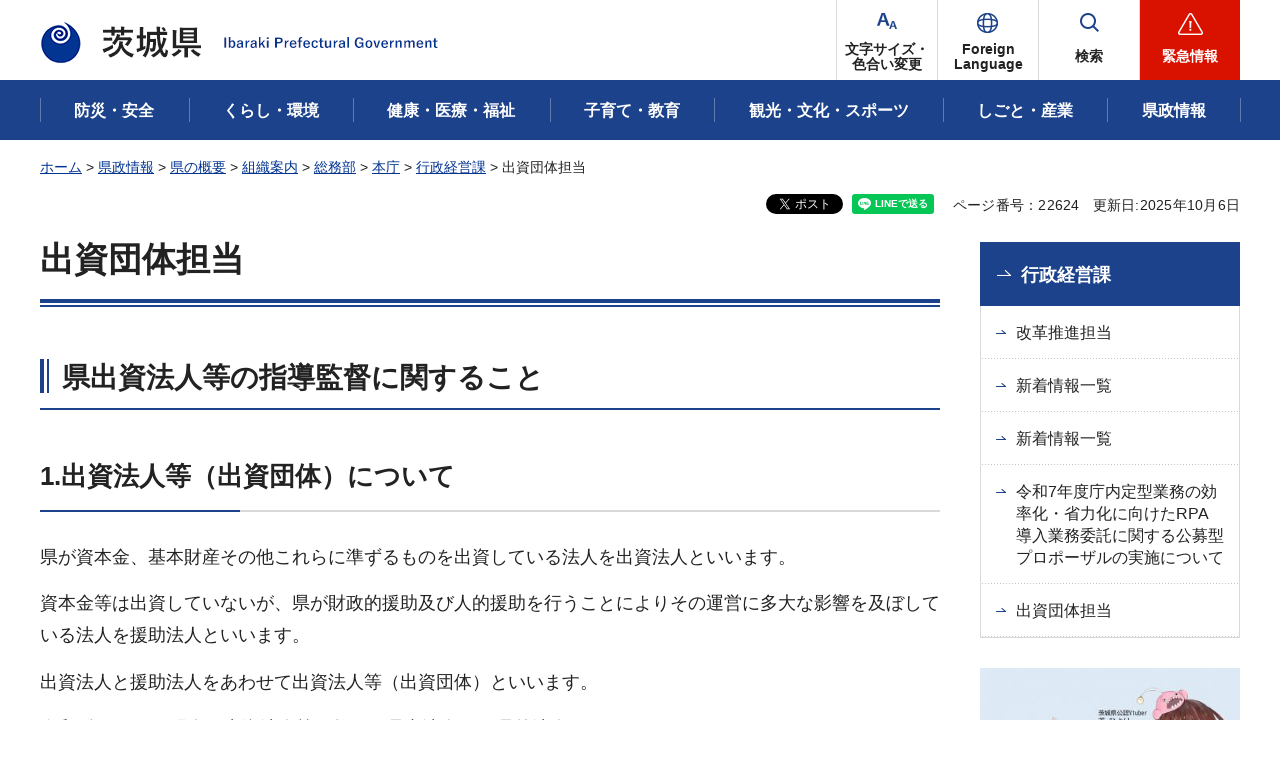

--- FILE ---
content_type: text/html
request_url: https://www.pref.ibaraki.jp/soshiki/somu/shutshi/index.html
body_size: 17848
content:
<?xml version="1.0" encoding="utf-8"?>
<!DOCTYPE html PUBLIC "-//W3C//DTD XHTML 1.0 Transitional//EN" "http://www.w3.org/TR/xhtml1/DTD/xhtml1-transitional.dtd">
<html xmlns="http://www.w3.org/1999/xhtml" lang="ja" xml:lang="ja" prefix="og: http://ogp.me/ns#">
<head>
<meta http-equiv="Content-Type" content="text/html; charset=utf-8">
<meta http-equiv="Content-Style-Type" content="text/css">
<meta http-equiv="Content-Script-Type" content="text/javascript">

<title>出資団体担当／茨城県</title>


<meta name="author" content="茨城県">
<meta property="og:title" content="出資団体担当">
<meta property="og:type" content="article">
<meta property="og:url" content="https://www.pref.ibaraki.jp/soshiki/somu/shutshi/index.html">
<meta property="og:image" content="https://www.pref.ibaraki.jp/shared/images/ogp/ibaraki_pr_logo.png">
<meta property="og:site_name" content="茨城県">
<meta property="og:locale" content="ja_JP">
<meta property="og:description" content="">

<meta property="fb:app_id" content="113012669228474">

<meta name="twitter:site" content="&#64;Ibaraki_Kouhou">
<meta name="twitter:card" content="summary">
<meta name="twitter:creator" content="&#64;Ibaraki_Kouhou">
<meta name="twitter:image:src" content="https://www.pref.ibaraki.jp/shared/images/ogp/ibaraki_tw_logo.png">
<meta name="twitter:description" content="茨城県公式ホームページ">

<meta name="viewport" content="width=device-width, maximum-scale=3.0">
<meta name="format-detection" content="telephone=no">
<link href="/shared/site_rn/style/default.css" rel="stylesheet" type="text/css" media="all">
<link href="/shared/site_rn/style/layout.css" rel="stylesheet" type="text/css" media="all">
<link href="/shared/templates/free_rn/style/edit.css" rel="stylesheet" type="text/css" media="all">    
<link href="/shared/site_rn/style/smartphone.css" rel="stylesheet" media="all" type="text/css" class="mc_css">
<link href="/shared/templates/free_rn/style/edit_sp.css" rel="stylesheet" media="all" type="text/css" class="mc_css">
<link href="/shared/site_rn/images/favicon/favicon.ico" rel="icon">
<link href="/shared/site_rn/images/favicon/apple-touch-icon-precomposed.png" rel="apple-touch-icon-precomposed">
<script type="text/javascript" src="/shared/site_rn/js/jquery.js"></script>
<script type="text/javascript" src="/shared/site_rn/js/setting.js"></script>


</head>
<body class="format_free no_javascript">
<script type="text/javascript" src="/shared/site_rn/js/init.js"></script>
<div id="tmp_wrapper">
<noscript>
<p>このサイトではJavaScriptを使用したコンテンツ・機能を提供しています。JavaScriptを有効にするとご利用いただけます。</p>
</noscript>
<p><a href="#tmp_honbun" class="skip">本文へスキップします。</a></p>
<div id="tmp_wrap_header">

<div id="tmp_header">
<div class="container">
<div class="header_inner">
<div id="tmp_hlogo">
<p><a href="/index.html"><span>茨城県</span></a></p>
</div>
<div id="tmp_hnavi_s">
<ul>
	<li id="tmp_hnavi_fchange"><a href="/ac.html"><span>文字サイズ・<br>
	色合い変更</span></a></li>
	<li id="tmp_hnavi_lmenu"><a href="/site/foreign-language/index.html" lang="en" xml:lang="en"><span>Foreign<br>
	Language</span></a>
	<div id="tmp_sma_language" class="sma_sch wrap_sma_sch">
	<div class="container">
	<div class="sma_sch_inner">
	<div class="sma_lmenu_wrap">
	<ul class="lang_list">
	</ul>
	<p class="load_more"><a href="javascript:void(0)"><span lang="en" xml:lang="en">Other Language</span></a></p>
	</div>
	</div>
	</div>
	</div>
	</li>
	<li id="tmp_hnavi_msearch"><a href="/search.html"><span>検索</span></a>
	<div id="tmp_sma_msearch" class="sma_sch wrap_sma_sch">
	<div class="container">
	<div class="sma_sch_inner">
	<div class="section_search_wrap">
	<div class="search_wrap_radio">
	<div class="label_radio_ttl">
	<p><input checked="checked" id="tmp_label_sma_keyword" name="radio_search_sma" type="radio"> <label for="tmp_label_sma_keyword">語句で検索</label></p>
	<p><input id="tmp_label_sma_pagenumber" name="radio_search_sma" type="radio"> <label for="tmp_label_sma_pagenumber">ページ番号で検索</label></p>
	</div>
	<div class="wrap_input_search">
	<div id="tmp_menu_sma_search">
	<form action="/search.html" id="tmp_menu_sma_gsearch" name="tmp_menu_sma_gsearch">
	<div class="wrap_sch_box">
	<p class="sch_ttl"><label for="tmp_query">語句で検索</label></p>
	<p class="sch_box"><input id="tmp_query" name="q" size="31" type="text"></p>
	<p class="sch_btn"><input id="tmp_sch_sma_btn" name="sa" type="submit" value="検索"></p>
	</div>
	<div class="wrap_sch_box">
	<p id="tmp_menu_search_sma_hidden"><input name="cx" type="hidden" value="003582114934913409157:uopnni-avto"> <input name="ie" type="hidden" value="UTF-8"> <input name="cof" type="hidden" value="FORID:9"></p>
	</div>
	</form>
	</div>
	<div id="tmp_menu_search_sma_id">
	<form action="#" id="tmp_menu_search_form_id" name="tmp_menu_search_form_id">
	<div class="wrap_sch_row">
	<div class="wrap_sch_box">
	<p class="sch_ttl"><label for="id_search_sma_txt">ページ番号で検索</label></p>
	<p class="sch_box"><input id="id_search_sma_txt" name="q" size="31" type="text"></p>
	<p class="sch_btn"><input id="id_search_sma_btn" name="sa" type="submit" value="検索"></p>
	</div>
	</div>
	</form>
	</div>
	<div class="search_method">
	<p><a href="/kensaku.html">検索の仕方</a></p>
	</div>
	</div>
	</div>
	</div>
	<div id="tmp_purose_menu" class="section_search_purose">
	<div class="main_ttl_common">
	<p>目的から探す</p>
	</div>
	</div>
	<div class="search_organization">
	<p><a href="/soshiki/index.html"><span>組織から探す</span></a></p>
	</div>
	<p class="close_btn"><a href="javascript:void(0);"><span>閉じる</span></a></p>
	</div>
	</div>
	</div>
	</li>
	<li id="tmp_hnavi_rmenu"><a href="javascript:void(0)"><span>緊急情報</span></a>
	<div id="tmp_sma_emergency" class="sma_sch wrap_sma_emergency">
	<div class="sma_emergency_wrap">
	<div class="container">
	<div class="sma_emergency_inner">
	<div class="emergency_wrap">
	<div class="emergency_ttl">
	<p>緊急情報</p>
	</div>
	<div class="emergency_cnt">
	<p class="no_emergency">現在、情報はありません。</p>
	<ul class="emergency_btn_list">
		<li class="emergency_list_link"><a href="/important.html">緊急情報一覧を見る</a></li>
		<li class="emergency_list_link"><a href="/important_rss.xml">緊急情報一覧RSS</a></li>
	</ul>
	</div>
	</div>
	<p class="close_btn"><a href="javascript:void(0);"><span>閉じる</span></a></p>
	</div>
	</div>
	</div>
	</div>
	</li>
</ul>
</div>
</div>
</div>
<div id="tmp_hnavi_bottom">
<ul>
	<li id="tmp_hnavi_cate"><a href="javascript:void(0);">分類から探す</a>
	<div id="tmp_sma_cate" class="wrap_sma_menu">
	<div class="container">&nbsp;</div>
	</div>
	</li>
	<li id="tmp_hnavi_purpose"><a href="javascript:void(0);">目的から探す</a>
	<div id="tmp_sma_purpose" class="wrap_sma_menu">
	<div class="container">&nbsp;</div>
	</div>
	</li>
	<li id="tmp_hnavi_organization"><a href="/soshiki/index.html">組織から探す</a></li>
</ul>
</div>
</div>


<div id="tmp_gnavi">
<div class="container">
<div class="gnavi">
<ul>
	<li class="glist1"><a href="/bousaianzen/index.html"><span>防災・安全</span></a></li>
	<li class="glist2"><a href="/kurasu/index.html"><span>くらし・環境</span></a></li>
	<li class="glist3"><a href="/kenkouiryou/index.html"><span>健康・医療・福祉</span></a></li>
	<li class="glist4"><a href="/manabu/index.html"><span>子育て・教育</span></a></li>
	<li class="glist5"><a href="/tanoshimu/index.html"><span>観光・文化・スポーツ</span></a></li>
	<li class="glist6"><a href="/tsukuru/index.html"><span>しごと・産業</span></a></li>
	<li class="glist7"><a href="/shiru/index.html"><span>県政情報</span></a></li>
</ul>
</div>
</div>
</div>

</div>
<div id="tmp_wrap_main" class="column_rnavi">
<div class="container">
<div id="tmp_pankuzu">
<p><a href="/index.html">ホーム</a> &gt; <a href="/shiru/index.html">県政情報</a> &gt; <a href="/shiru/annai/index.html">県の概要</a> &gt; <a href="/soshiki/index.html">組織案内</a> &gt; <a href="/soshiki/somu/index.html">総務部</a> &gt; <a href="/soshiki/somu/honcho_index.html">本庁</a> &gt; <a href="/soshiki/somu/gyobun/toppage.html">行政経営課</a> &gt; 出資団体担当</p>
</div>
<div id="tmp_wrap_custom_update">
<div id="tmp_custom_update">

<div id="tmp_social_plugins">
<div class="social_media_btn facebook_btn">シェアする</div>
<div class="social_media_btn twitter_btn">ポスト</div>
<div class="social_media_btn line_btn">LINEで送る</div>
</div>


<p id="tmp_pageid">ページ番号：22624</p>
<p id="tmp_update">更新日:2025年10月6日</p>

</div>
</div>
<div id="tmp_main">
<div class="wrap_col_main">
<div class="col_main">
<p id="tmp_honbun" class="skip">ここから本文です。</p>
<div id="tmp_contents">
<h1>出資団体担当</h1>
<h2>県出資法人等の指導監督に関すること</h2>
<h3>1.出資法人等（出資団体）について</h3>
<p>県が資本金、基本財産その他これらに準ずるものを出資している法人を出資法人といいます。</p>
<p>資本金等は出資していないが、県が財政的援助及び人的援助を行うことによりその運営に多大な影響を及ぼしている法人を援助法人といいます。</p>
<p>出資法人と援助法人をあわせて出資法人等（出資団体）といいます。</p>
<p>令和6年5月31日現在の出資法人等の数は、県内法人33、県外法人45です。</p>
<p><a href="/somu/somu/shutshi/h26hojinichiran.html">県出資法人等一覧（県内法人／所管部局別</a>）</p>
<p><a href="/somu/somu/shutshi/h25hojinichirankengai.html">県出資法人等一覧（県外法人／所管部局別）</a></p>
<h3>2.出資団体改革の推進</h3>
<p>出資団体が効率的かつ効果的に運営され、その結果、地域の振興及び県民生活の向上を促進し、県民が更なる「豊かさ」を享受できるよう出資団体改革を着実に推進します。</p>
<p>また、推進にあたっては、出資団体等調査特別委員会の提言等を踏まえ、改革工程表の進行管理等により、計画的に行います。</p>
<h3>3.出資法人等の経営評価</h3>
<p>県の出資法人等の経営の健全化を推進するため、法人に対して統一的な経営評価を実施しています。</p>
<p><a href="/somu/somu/shutshi/r6kohyo.html">令和6年度出資法人等の経営評価結果の概要</a></p>
<p><a href="/somu/somu/shutshi/r1hyokasystem.html">茨城県出資法人等経営評価システムについて</a></p>
<h3>4.出資法人等改革工程表の公表</h3>
<p><a href="/somu/somu/shutshi/r7koteihyo.html">令和7年度県出資法人等改革工程表の公表について</a></p>
<h3>5.茨城県出資法人等指導監督規程一覧</h3>
<p><a href="/somu/somu/shutshi/h21kiteiichiran.html">県出資法人等指導関係規程一覧</a></p>
<h2>監察に関すること</h2>
<p><a href="/soshiki/somu/shutshi/documents/futekiseihoukoku.pdf" class="icon_pdf">不適正経理に関する全庁調査報告書（PDF：111KB）</a><br>
<a href="/somu/somu/shutshi/h21jigyoshatsuhomadoguchi.html">取引事業者からの通報窓口について</a><br>
<a href="/somu/somu/shutshi/nyusatsudango.html">入札談合等関与行為に関する調査報告書</a></p>
<h2>公益通報者保護法に基づく公益通報に関すること</h2>
<p><a href="/somu/somu/shutshi/koekitsuho.html">公益通報者保護制度</a></p>
<h2>外部監査契約に関すること</h2>
<p><a href="http://www.pref.ibaraki.jp/kansa/kanichikikaku/oshirase.html">包括外部監査</a>（県監査委員事務局のページにリンクしています。）</p>
<h2>内部統制の評価に関すること</h2>
<p><a href="/somu/somu/shutshi/r2naibutousei.html">茨城県内部統制評価報告書の公表</a></p>
<p><a href="https://www.pref.ibaraki.jp/somu/gyobun/naibutousei.html" target="_blank">内部統制の推進</a>（行政経営課改革推進担当のページにリンクしています）</p>
<h2>行政不服審査法に基づく審査請求の審理に関すること</h2>
<p><a href="https://www.pref.ibaraki.jp/somu/somu/shoumu/gyouseifufuku.html" target="_blank">行政不服審査制度</a>（県総務部総務課のページにリンクしています。）</p>
<p>&nbsp;</p>


</div>
<div id="tmp_inquiry">
<div id="tmp_inquiry_ttl">
<h2>このページに関するお問い合わせ</h2>
</div>
<div id="tmp_inquiry_cnt">
<form method="post" action="https://www.pref.ibaraki.jp/cgi-bin/simple_faq/form.cgi">
<div class="inquiry_parts">
<p class="inquiry_name">総務部行政経営課出資団体</p>
<p> 茨城県水戸市笠原町978-6</p>
<div class="inq_number">
<p class="inquiry_tel">電話番号：029-301-2229</p>
<p>FAX番号：029-301-2219</p>
</div>
<p class="submit"><button type="submit" class="inquiry_btn">お問い合わせフォーム</button></p>
</div>
<p>
<input type="hidden" name="code" value="102230040">
<input type="hidden" name="dept" value="9504:9172:9006:9670:8093:9670:4109:5271:9255:9421:8342:8425:3777:8674:8093:8010:9421:8010:8840:8674:3777:8923:8508:3777:8757:9255">
<input type="hidden" name="page" value="/soshiki/somu/shutshi/index.html">
<input type="hidden" name="ENQ_RETURN_MAIL_SEND_FLG" value="1">
<input type="hidden" name="publish_ssl_flg" value="1">
</p>
</form>
</div>
</div>

<div id="tmp_feedback">
<div id="tmp_feedback_ttl">
<h2>より良いウェブサイトにするためにみなさまのご意見をお聞かせください</h2>
</div>
<div id="tmp_feedback_cnt">
<form action="/cgi-bin/feedback/feedback.cgi" id="feedback" method="post">
<p><input name="page_id" type="hidden" value="22624"><input name="page_title" type="hidden" value="出資団体担当"><input name="page_url" type="hidden" value="https://www.pref.ibaraki.jp/soshiki/somu/shutshi/index.html"><input name="item_cnt" type="hidden" value="2"></p>
<fieldset><legend>質問：このページの情報は役に立ちましたか？</legend>
<p><input id="que1_1" name="item_1" type="radio" value="役に立った"><label for="que1_1">1：役に立った</label></p>
<p><input id="que1_2" name="item_1" type="radio" value="ふつう"><label for="que1_2">2：ふつう</label></p>
<p><input id="que1_3" name="item_1" type="radio" value="役に立たなかった"><label for="que1_3">3：役に立たなかった</label></p>
<p><input name="label_1" type="hidden" value="質問：このページの情報は役に立ちましたか？"><input name="nes_1" type="hidden" value="1"><input name="img_1" type="hidden"><input name="img_alt_1" type="hidden"><input name="mail_1" type="hidden" value="0"></p>
</fieldset>
<fieldset><legend>質問：このページは見つけやすかったですか？</legend>
<p><input id="que2_1" name="item_2" type="radio" value="見つけやすかった"><label for="que2_1">1：見つけやすかった</label></p>
<p><input id="que2_2" name="item_2" type="radio" value="ふつう"><label for="que2_2">2：ふつう</label></p>
<p><input id="que2_3" name="item_2" type="radio" value="見つけにくかった"><label for="que2_3">3：見つけにくかった</label></p>
<p><input name="label_2" type="hidden" value="質問：このページは見つけやすかったですか？"><input name="nes_2" type="hidden" value="1"><input name="img_2" type="hidden"><input name="img_alt_2" type="hidden"><input name="mail_2" type="hidden" value="0"></p>
</fieldset>
<p class="submit"><input type="submit" value="送信"></p>
</form>
</div>
</div>

</div>
</div>
<div class="wrap_col_rgt_navi">
<div class="col_rgt_navi">

<div id="tmp_rnavi">
<div id="tmp_rnavi_ttl">
<p><a href="/soshiki/somu/gyobun/toppage.html">行政経営課</a></p>
 
</div>
<div id="tmp_rnavi_cnt">
<ul>
<li><a href="/somu/gyobun/kaikaku.html">改革推進担当</a></li>
<li><a href="/somu/gyosei/shintyaku/ichiran.html">新着情報一覧</a></li>
<li><a href="/somu/misai/shintyaku/ichiran.html">新着情報一覧</a></li>
<li><a href="/somu/gyosei/kaikaku/r6-rpa-propasal.html">令和7年度庁内定型業務の効率化・省力化に向けたRPA導入業務委託に関する公募型プロポーザルの実施について</a></li>
<li><a href="/soshiki/somu/shutshi/index.html">出資団体担当</a></li>
</ul>
</div>
</div>
<div id="tmp_cnavi">
<p class="hidden_link"><a href="/cnavi.html">共通ナビ</a></p>
</div>

</div>
</div>
</div>
</div>
</div>

<div class="pnavi">
<p class="ptop"><a href="#tmp_header" lang="en" xml:lang="en">PAGE TOP</a></p>
</div>
<div id="tmp_footer">
<div class="container">
<div class="footer_inner">
<div class="footer_cnt">
<div class="footer_logo">
<p>茨城県庁</p>
</div>
<address><span>〒310-8555　水戸市笠原町978番6</span> <span>電話番号 029-301-1111(代表) </span> <span>法人番号 2000020080004</span></address>
<p lang="en" xml:lang="en" class="copyright">Copyright &copy;Ibaraki Prefectural Government. All rights reserved.</p>
</div>
<div class="fnavi_wrap">
<ul class="fnavi">
	<li><a href="/bugai/koho/kenmin/info/index.html"><span>県庁総合案内</span></a></li>
	<li><a href="/bugai/koho/kenmin/info/divishion/index6.html"><span>県庁へのアクセス</span></a></li>
	<li><a href="/bugai/koho/kenmin/misc/contact.html"><span>お問い合わせ</span></a></li>
	<li><a href="/soshiki/index.html"><span>本庁各課・出先機関</span></a></li>
	<li><a href="/bugai/koho/kenmin/misc/shitepolicy.html"><span>サイトポリシー</span></a></li>
</ul>
</div>
</div>
</div>
</div>

</div>
<script type="text/javascript" src="/shared/site_rn/js/function.js"></script>
<script type="text/javascript" src="/shared/site_rn/js/main.js"></script>
<script type="text/javascript" src="/shared/system/js/path_info/path_info.js"></script>
</body>
</html>


--- FILE ---
content_type: text/html
request_url: https://www.pref.ibaraki.jp/index.html
body_size: 35981
content:
<?xml version="1.0" encoding="utf-8"?>
<!DOCTYPE html PUBLIC "-//W3C//DTD XHTML 1.0 Transitional//EN" "http://www.w3.org/TR/xhtml1/DTD/xhtml1-transitional.dtd">
<html xmlns="http://www.w3.org/1999/xhtml" lang="ja" xml:lang="ja" prefix="og: http://ogp.me/ns#">
<head>
<meta http-equiv="Content-Type" content="text/html; charset=utf-8">
<meta http-equiv="Content-Style-Type" content="text/css">
<meta http-equiv="Content-Script-Type" content="text/javascript">

<title>ホーム／茨城県</title>
<meta name="keywords" content="茨城県,いばらきけん,イバラキ,ibaraki,IBARAKI,観光,新型コロナウイルス,田舎暮らし,袋田の滝,偕楽園,海水浴,納豆,温泉,筑波山,工芸品,梅,まつり,つくば,水戸,メロン,茨ひより,ねば～る君">
<meta name="description" content="茨城県の公式ホームページへようこそ！こちらでは、県政に関する最新情報、報道発表、防災・防犯情報、観光・魅力情報、各部局や議会の情報、入札・契約情報などをお届けしております。">


<meta name="author" content="茨城県">
<meta property="og:title" content="ホーム">
<meta property="og:type" content="article">
<meta property="og:url" content="https://www.pref.ibaraki.jp/index.html">
<meta property="og:image" content="https://www.pref.ibaraki.jp/shared/images/ogp/ibaraki_pr_logo.png">
<meta property="og:site_name" content="茨城県">
<meta property="og:locale" content="ja_JP">
<meta property="og:description" content="">

<meta property="fb:app_id" content="113012669228474">

<meta name="twitter:site" content="&#64;Ibaraki_Kouhou">
<meta name="twitter:card" content="summary">
<meta name="twitter:creator" content="&#64;Ibaraki_Kouhou">
<meta name="twitter:image:src" content="https://www.pref.ibaraki.jp/shared/images/ogp/ibaraki_tw_logo.png">
<meta name="twitter:description" content="茨城県公式ホームページ">

<meta name="viewport" content="width=device-width, maximum-scale=3.0">
<meta name="format-detection" content="telephone=no">
<link href="/shared/site_rn/style/default.css" rel="stylesheet" type="text/css" media="all">
<link href="/shared/site_rn/style/layout.css" rel="stylesheet" type="text/css" media="all">
<link href="/shared/templates/top_rn/style/edit.css" rel="stylesheet" type="text/css" media="all">
<link href="/shared/site_rn/style/smartphone.css" rel="stylesheet" media="all" type="text/css" class="mc_css">
<link href="/shared/templates/top_rn/style/edit_sp.css" rel="stylesheet" media="all" type="text/css" class="mc_css">
<link href="/shared/site_rn/images/favicon/favicon.ico" rel="icon">
<link href="/shared/site_rn/images/favicon/apple-touch-icon-precomposed.png" rel="apple-touch-icon-precomposed">
<script type="text/javascript" src="/shared/site_rn/js/jquery.js"></script>
<script type="text/javascript" src="/shared/site_rn/js/setting.js"></script>
</head>
<body class="format_top no_javascript top_judge">
<script type="text/javascript" src="/shared/site_rn/js/init.js"></script>
<div id="tmp_wrapper">
<noscript>
<p>このサイトではJavaScriptを使用したコンテンツ・機能を提供しています。JavaScriptを有効にするとご利用いただけます。</p>
</noscript>
<p><a href="#tmp_honbun" class="skip">本文へスキップします。</a></p>
<div id="tmp_wrap_header">

<div id="tmp_header">
<div class="container">
<div class="header_inner">
<div id="tmp_hlogo">
<h1><span>茨城県</span></h1>
</div>
<div id="tmp_hnavi_s">
<ul>
	<li id="tmp_hnavi_fchange"><a href="/ac.html"><span>文字サイズ・<br>
	色合い変更</span></a></li>
	<li id="tmp_hnavi_lmenu"><a href="/site/foreign-language/index.html" lang="en" xml:lang="en"><span>Foreign<br>
	Language</span></a>
	<div id="tmp_sma_language" class="sma_sch wrap_sma_sch">
	<div class="container">
	<div class="sma_sch_inner">
	<div class="sma_lmenu_wrap">
	<ul class="lang_list">
	</ul>
	<p class="load_more"><a href="javascript:void(0)"><span lang="en" xml:lang="en">Other Language</span></a></p>
	</div>
	</div>
	</div>
	</div>
	</li>
	<li id="tmp_hnavi_msearch"><a href="/search.html"><span>検索</span></a>
	<div id="tmp_sma_msearch" class="sma_sch wrap_sma_sch">
	<div class="container">
	<div class="sma_sch_inner">
	<div class="section_search_wrap">
	<div class="search_wrap_radio">
	<div class="label_radio_ttl">
	<p><input checked="checked" id="tmp_label_sma_keyword" name="radio_search_sma" type="radio"> <label for="tmp_label_sma_keyword">語句で検索</label></p>
	<p><input id="tmp_label_sma_pagenumber" name="radio_search_sma" type="radio"> <label for="tmp_label_sma_pagenumber">ページ番号で検索</label></p>
	</div>
	<div class="wrap_input_search">
	<div id="tmp_menu_sma_search">
	<form action="/search.html" id="tmp_menu_sma_gsearch" name="tmp_menu_sma_gsearch">
	<div class="wrap_sch_box">
	<p class="sch_ttl"><label for="tmp_query">語句で検索</label></p>
	<p class="sch_box"><input id="tmp_query" name="q" size="31" type="text"></p>
	<p class="sch_btn"><input id="tmp_sch_sma_btn" name="sa" type="submit" value="検索"></p>
	</div>
	<div class="wrap_sch_box">
	<p id="tmp_menu_search_sma_hidden"><input name="cx" type="hidden" value="003582114934913409157:uopnni-avto"> <input name="ie" type="hidden" value="UTF-8"> <input name="cof" type="hidden" value="FORID:9"></p>
	</div>
	</form>
	</div>
	<div id="tmp_menu_search_sma_id">
	<form action="#" id="tmp_menu_search_form_id" name="tmp_menu_search_form_id">
	<div class="wrap_sch_row">
	<div class="wrap_sch_box">
	<p class="sch_ttl"><label for="id_search_sma_txt">ページ番号で検索</label></p>
	<p class="sch_box"><input id="id_search_sma_txt" name="q" size="31" type="text"></p>
	<p class="sch_btn"><input id="id_search_sma_btn" name="sa" type="submit" value="検索"></p>
	</div>
	</div>
	</form>
	</div>
	<div class="search_method">
	<p><a href="/kensaku.html">検索の仕方</a></p>
	</div>
	</div>
	</div>
	</div>
	<div id="tmp_purose_menu" class="section_search_purose">
	<div class="main_ttl_common">
	<p>目的から探す</p>
	</div>
	</div>
	<div class="search_organization">
	<p><a href="/soshiki/index.html"><span>組織から探す</span></a></p>
	</div>
	<p class="close_btn"><a href="javascript:void(0);"><span>閉じる</span></a></p>
	</div>
	</div>
	</div>
	</li>
	<li id="tmp_hnavi_rmenu"><a href="javascript:void(0)"><span>緊急情報</span></a>
	<div id="tmp_sma_emergency" class="sma_sch wrap_sma_emergency">
	<div class="sma_emergency_wrap">
	<div class="container">
	<div class="sma_emergency_inner">
	<div class="emergency_wrap">
	<div class="emergency_ttl">
	<h2>緊急情報</h2>
	</div>
	<div class="emergency_cnt">
	<p class="no_emergency">現在、情報はありません。</p>
	
	<ul class="emergency_btn_list">
		<li class="emergency_list_link"><a href="/important.html">緊急情報一覧を見る</a></li>
		<li class="emergency_list_link"><a href="/important_rss.xml">緊急情報一覧RSS</a></li>
	</ul>
	</div>
	</div>
	<p class="close_btn"><a href="javascript:void(0);"><span>閉じる</span></a></p>
	</div>
	</div>
	</div>
	</div>
	</li>
</ul>
</div>
</div>
</div>
<div id="tmp_hnavi_bottom">
<ul>
	<li id="tmp_hnavi_cate"><a href="javascript:void(0);">分類から探す</a>
	<div id="tmp_sma_cate" class="wrap_sma_menu">
	<div class="container">&nbsp;</div>
	</div>
	</li>
	<li id="tmp_hnavi_purpose"><a href="javascript:void(0);">目的から探す</a>
	<div id="tmp_sma_purpose" class="wrap_sma_menu">
	<div class="container">&nbsp;</div>
	</div>
	</li>
	<li id="tmp_hnavi_organization"><a href="/soshiki/index.html">組織から探す</a></li>
</ul>
</div>
</div>


<div id="tmp_gnavi">
<div class="container">
<div class="gnavi">
<ul>
	<li class="glist1"><a href="/bousaianzen/index.html"><span>防災・安全</span></a></li>
	<li class="glist2"><a href="/kurasu/index.html"><span>くらし・環境</span></a></li>
	<li class="glist3"><a href="/kenkouiryou/index.html"><span>健康・医療・福祉</span></a></li>
	<li class="glist4"><a href="/manabu/index.html"><span>子育て・教育</span></a></li>
	<li class="glist5"><a href="/tanoshimu/index.html"><span>観光・文化・スポーツ</span></a></li>
	<li class="glist6"><a href="/tsukuru/index.html"><span>しごと・産業</span></a></li>
	<li class="glist7"><a href="/shiru/index.html"><span>県政情報</span></a></li>
</ul>
</div>
</div>
</div>

</div>
<p id="tmp_honbun" class="skip">ここから本文です。</p>
<div id="tmp_wrap_main" class="column_top">
<div class="container">
<div id="tmp_main">
<div id="tmp_rgt_main">
<div class="section_search_wrap">

<div class="search_wrap_radio">
<fieldset class="label_radio_ttl"><legend class="skip">検索対象を選択</legend>
<p><input checked="checked" id="tmp_label_keyword" name="radio_search" type="radio"> <label for="tmp_label_keyword">語句で検索</label></p>
<p><input id="tmp_label_pagenumber" name="radio_search" type="radio"> <label for="tmp_label_pagenumber">ページ番号で検索</label></p>
</fieldset>
<div class="wrap_input_search">
<div id="tmp_sma_search">
<form action="/search.html" id="tmp_sma_gsearch" name="tmp_sma_gsearch">
<div class="wrap_sch_box">
<p class="sch_ttl"><label for="tmp_sma_query">語句で検索</label></p>
<p class="sch_box"><input id="tmp_sma_query" name="q" size="31" type="text"></p>
<p class="sch_btn"><input id="tmp_sma_func_sch_btn" name="sa" type="submit" value="検索"></p>
</div>
<div class="wrap_sch_box">
<p id="tmp_sma_search_hidden"><input name="cx" type="hidden" value="003582114934913409157:uopnni-avto"> <input name="ie" type="hidden" value="UTF-8"> <input name="cof" type="hidden" value="FORID:9"></p>
</div>
</form>
</div>
<div id="tmp_sma_search_id">
<form action="#" id="tmp_search_id" name="tmp_search_id">
<div class="wrap_sch_row">
<div class="wrap_sch_box">
<p class="sch_ttl"><label for="id_search_txt">ページ番号で検索</label></p>
<p class="sch_box"><input id="id_search_txt" name="q" size="31" type="text"></p>
<p class="sch_btn"><input id="id_search_btn" name="sa" type="submit" value="検索"></p>
</div>
</div>
</form>
</div>
<div class="search_method">
<p><a href="/kensaku.html">検索の仕方</a></p>
</div>
</div>
</div>



<div class="keyword_search">
<div class="keyword_title">
<p>注目キーワード</p>
</div>
<div class="keyword_list">

<ul>
<li><a href="/search.html?q=ふるさと納税&cx=003582114934913409157%3Auopnni-avto">ふるさと納税</a></li>
<li><a href="/search.html?q=植物園&cx=003582114934913409157%3Auopnni-avto">植物園</a></li>
</ul>

</div>
</div>


</div>

<div class="section_disaster_prevention">
<div class="disaster_prevention_ttl">
<h2>防災情報</h2>
</div>
<div class="disaster_prevention_cnt">
<ul class="disaster_prevention_link">
<li><a href="/bousaikiki/bousaikiki/bousai/bousaijyouhou.html">県内で発令中の警報、市町村の避難情報の発令状況、避難所の開設状況など　はこちら（※９ヵ国語にて閲覧できます）</a></li>
<li><a href="/seikatsukankyo/bousaikiki/bousai/bousaitaisaku/bousai_jouhou.html">日頃から確認すべき情報（ハザードマップ、河川情報、持ち出し品や備蓄品の準備）　はこちら</a></li>
<li><a href="/seikatsukankyo/bousaikiki/bousai/bousaitaisaku/hinantaisakukyouka.html">県内市町村の避難対策強化に向けた取組み状況（避難行動要支援者の支援体制、マイ・タイムライン、避難訓練）はこちら</a></li>
<li><a href="/bousaikiki/bousaikiki/bousai/ibarakipresaigaiinf.html">茨城県が過去に被害を受けた災害の情報について</a></li>
</ul>
<div class="btn_rss">
<ul>
<li><a href="/bousai/index.html">防災情報一覧を見る</a></li>
<li><a href="/bousai/bousai_rss.xml">防災情報RSS</a></li>
</ul>
</div>
</div>
</div>
<p>&nbsp;</p>



<div class="section_main_visual">

<div class="splide splide_common">
<div class="splide__track">
<div class="splide__list">
<div class="splide__slide">
<p class="main_visual_item">
<a href="/shiru/annai/sesaku.html">
<span class="block_image">
<span class="detail_img"><img src="/images/future_ibaraki.jpg" alt="いばらきの未来への挑戦と成果" width="945" height="530"></span>
</span>
<span class="block_link">
いばらき 未来への挑戦と成果をお伝えします
</span>

</a>

</p>
</div>
<div class="splide__slide">
<p class="main_visual_item">
<a href="/kikaku/kikaku/seisaku/kikaku1-sogo/hurusato.html">
<span class="block_image">
<span class="detail_img"><img src="/images/furusato202502.jpg" alt="ふるさと納税バナー" width="945" height="530"></span>
</span>
<span class="block_link">
茨城県ふるさと納税～素敵な返礼品をたくさんご用意しています～
</span>

</a>

</p>
</div>
<div class="splide__slide">
<p class="main_visual_item">
<a href="https://ibavege.com/">
<span class="block_image">
<span class="detail_img"><img src="/images/kenkou2025_1.png" alt="茨城をたべよう！野菜パワーで未来を変える健康投資プレゼントキャンペーンを実施中！" width="945" height="531"></span>
</span>
<span class="block_link">
『茨城をたべよう！野菜パワーで未来を変える健康投資』プレゼントキャンペーン実施中！
</span>

</a>

</p>
</div>
<div class="splide__slide">
<p class="main_visual_item">
<a href="https://ibaraki-is-blossoming.jp/">
<span class="block_image">
<span class="detail_img"><img src="/images/ibrk25_banner_0714_945x530.png" alt="薬屋の巡遊録　画像" width="945" height="530"></span>
</span>
<span class="block_link">
TVアニメ『薬屋のひとりごと』と茨城県がコラボ！特設サイトでSPムービー＆珠玉のツアーを 公開中！
</span>

</a>

</p>
</div>
<div class="splide__slide">
<p class="main_visual_item">
<a href="https://www.pref.ibaraki.jp/hokenfukushi/iryo/iryo/isei/sentei_ryoyohi.html">
<span class="block_image">
<span class="detail_img"><img src="/images/kyukyu2025.jpg" alt="救急搬送における選定療養費の徴収について バナー画像" width="945" height="530"></span>
</span>
<span class="block_link">
救急車要請時の緊急性が認められない場合は、一部の大病院において選定療養費を徴収いたします
</span>

</a>

</p>
</div>
</div>
</div>
</div>

</div>


<div class="section_portal_site">

<div class="main_ttl_common">
<h2>ポータルサイトピックアップ</h2>
</div>


<div class="portal_site_wrap">
<div class="portal_site_content">
<div class="portal_site_lft">
<div class="portal_site_item">
<p>
<a href="http://www.ibarakiguide.jp/">
<span class="item_image">
<span class="detail_img"><img src="/images/portal_site_image1.jpg" alt="" width="680" height="680"></span>
</span>
<span class="item_ttl">観光いばらき</span>
</a>
</p>
</div>
</div>

<div class="portal_site_rgt">
<ul class="col2_item">
<li class="portal_site_item">
<a href="https://ibaraki-sense.com/">
<span class="item_image">
<span class="detail_img"><img src="/images/portal_site_image2.jpg" alt="" width="330" height="330"></span>
</span>
<span class="item_ttl">IBARAKI sense</span>
</a>
</li>
<li class="portal_site_item">
<a href="http://iju-ibaraki.jp/">
<span class="item_image">
<span class="detail_img"><img src="/images/portal_site_image3.jpg" alt="" width="330" height="330"></span>
</span>
<span class="item_ttl">Re:BARAKI</span>
</a>
</li>
<li class="portal_site_item">
<a href="http://www.ibaraki-shokusai.net/">
<span class="item_image">
<span class="detail_img"><img src="/images/portal_site_image4.jpg" alt="" width="330" height="330"></span>
</span>
<span class="item_ttl">茨城をたべよう</span>
</a>
</li>
<li class="portal_site_item">
<a href="https://cycling.pref.ibaraki.jp/">
<span class="item_image">
<span class="detail_img"><img src="/images/cyclingibaraki.png" alt="" width="330" height="330"></span>
</span>
<span class="item_ttl">サイクリングいばらき</span>
</a>
</li>
</ul>
</div>

</div>
<div class="btn_portal_sites">
<p>
<a href="/potal/index.html">ポータルサイト一覧を見る</a>
</p>
</div>
</div>



<div id="tmp_portal_site_tab">
<div class="portal_site_tab_ttl">
<p><a href="javascript:void(0)">注目情報</a></p>
</div>
<div class="portal_site_tab_cnt">
<table class="news_list">
<tbody>
<tr>
<td>
<p><a href="/hokenfukushi/iryo/iryo/isei/sentei_ryoyohi.html">救急搬送における選定療養費の徴収開始について </a></p>
</td>
</tr>
<tr>
<td>
<p><a href="/kikaku/kikaku/seisaku/kikaku1-sogo/index.html">茨城県の取組「ここがすごい！」（第２次茨城県総合計画～主要指標等実績一覧～） </a></p>
</td>
</tr>
<tr>
<td>
<p><a href="/seikatsukankyo/shizen/chojyuhogo/shibo.html">野鳥における高病原性鳥インフルエンザについて </a></p>
</td>
</tr>
<tr>
<td>
<p><a href="/koho/eizo-onsei/challenge_iba/index.html">【CHALLENGE IBARAKI】#79 &nbsp;いばらきデザインセレクション </a></p>
</td>
</tr>
<tr>
<td>
<p><a href="/bugai/koho/hodo/press/19press/p260115.html">知事定例記者会見（令和8年1月15日） </a></p>
</td>
</tr>
</tbody>
</table>
<ul class="list_more">
	<li><a href="/chumoku.html">注目情報一覧を見る</a></li>
	<li><a href="/chumoku.xml">注目情報RSS</a></li>
</ul>
</div>
<div class="portal_site_tab_ttl">
<p><a href="javascript:void(0)">新着情報</a></p>
</div>
<div class="portal_site_tab_cnt">
<table class="news_list">
<tbody>
<tr>
<td class="date">
<p>2026年1月26日</p>
</td>
<td>
<p><a href="/doboku/kowan/260126.html">「茨城県沿岸海岸保全基本計画（改訂原案）」に対する意見募集について <img src="/shared/system/images/icon_new.gif" alt="新着" style="vertical-align:middle;"></a></p>
</td>
</tr>
<tr>
<td class="date">
<p>2026年1月26日</p>
</td>
<td>
<p><a href="/hokenfukushi/seiei/kankyo/animal.html">動物愛護 <img src="/shared/system/images/icon_new.gif" alt="新着" style="vertical-align:middle;"></a></p>
</td>
</tr>
<tr>
<td class="date">
<p>2026年1月26日</p>
</td>
<td>
<p><a href="/hokenfukushi/seiei/kankyo/dai9kituikabosyuu.html">【追加募集】第10期茨城県動物愛護推進員について <img src="/shared/system/images/icon_new.gif" alt="新着" style="vertical-align:middle;"></a></p>
</td>
</tr>
<tr>
<td class="date">
<p>2026年1月26日</p>
</td>
<td>
<p><a href="/shokorodo/tsusansen/index.html">土浦産業技術専門学院 <img src="/shared/system/images/icon_new.gif" alt="新着" style="vertical-align:middle;"></a></p>
</td>
</tr>
<tr>
<td class="date">
<p>2026年1月26日</p>
</td>
<td>
<p><a href="/shokorodo/tsusansen/itaku.html">離職者等再就職訓練（委託訓練） <img src="/shared/system/images/icon_new.gif" alt="新着" style="vertical-align:middle;"></a></p>
</td>
</tr>
</tbody>
</table>
<ul class="list_more">
	<li><a href="/news.html">新着情報一覧を見る</a></li>
	<li><a href="/news.xml">新着情報RSS</a></li>
</ul>
</div>
</div>
<div class="btn_news_more">
<ul>
	<li class="recruitment_adoption"><a href="/bosyu.html"><span>募集・採用</span></a></li>
	<li class="press_release"><a href="/somu/hodo/hodo/pressrelease/toppage.html"><span>報道発表資料</span></a></li>
</ul>
</div>
</div>


<div class="section_prefectural_government">
<div class="main_ttl_common">
<h2>茨城県のご案内</h2>
</div>

<div class="prefectural_government_wrap">
<div class="prefectural_government_content">

<div class="prefectural_government_col2_top">
<div class="prefectural_government_item">
<p>
<a href="/bugai/koho/hodo/chiji_/index.html">
<span class="item_image"><span class="detail_img"><img src="/images/prefectural_government_img1.jpg" alt="" width="680" height="315"></span>
</span>
<span class="item_link">知事の部屋</span>
</a>
</p>
</div>
<div class="prefectural_government_item">
<p>
<a href="https://www.pref.ibaraki.jp/gikai/">
<span class="item_image"><span class="detail_img"><img src="/images/prefectural_government_img2.jpg" alt="" width="680" height="315"></span>
</span>
<span class="item_link">茨城県議会</span>
</a>
</p>
</div>
</div>


<div class="prefectural_government_col2_bottom">
<div class="prefectural_government_item">
<p>
<a href="https://kyoiku.pref.ibaraki.jp/">
<span class="item_image"><span class="detail_img"><img src="/images/prefectural_government_img3.jpg" alt="" width="254" height="156"></span>
</span>
<span class="item_link">茨城県教育委員会</span>
</a>
</p>
</div>
<div class="prefectural_government_item">
<p>
<a href="/kenkei/">
<span class="item_image"><span class="detail_img"><img src="/images/prefectural_government_img4.jpg" alt="" width="254" height="156"></span>
</span>
<span class="item_link">茨城県警察</span>
</a>
</p>
</div>
</div>

</div>

<div class="about_ibaraki_infor">
<ul>
<li>
<a href="/shiru/annai/profile/index.html">
<span class="item_icon">
<span class="detail_img"><img src="/images/icon_prefectural_government1.png" alt="" width="40" height="40"></span>
</span>
<span class="item_title">茨城県のプロフィール</span>
</a>
</li>
<li>
<a href="/bugai/koho/kenmin/category/public-comment.html">
<span class="item_icon">
<span class="detail_img"><img src="/images/icon_prefectural_government2.png" alt="" width="40" height="40"></span>
</span>
<span class="item_title">パブリックコメント</span>
</a>
</li>
<li>
<a href="/kikaku/kikaku/seisaku/kikaku1-sogo/shinkeikaku/sokeishin/r4sogokeikaku.html">
<span class="item_icon">
<span class="detail_img"><img src="/images/icon_prefectural_government3.png" alt="" width="40" height="40"></span>
</span>
<span class="item_title">総合計画</span>
</a>
</li>
<li>
<a href="/towns/index.html">
<span class="item_icon">
<span class="detail_img"><img src="/images/icon_prefectural_government4.png" alt="" width="40" height="40"></span>
</span>
<span class="item_title">県内の市町村</span>
</a>
</li>
</ul>
</div>

</div>

</div>


<div class="section_search_purose">
<div class="main_ttl_common">
<h2>目的から探す</h2>
</div>
<div class="search_purose_list">

<ul>
<li>
<a href="/yoshiki/index.html">
<span class="search_purose_img">
<span class="detail_img"><img src="/images/search_by_purose_img1.png" alt="" width="100" height="100"></span>
</span>
<span class="search_purose_ttl">申請・届出</span>
</a>
</li>
<li>
<a href="/bugai/koho/kenmin/category/service-03.html">
<span class="search_purose_img">
<span class="detail_img"><img src="/images/search_by_purose_img2.png" alt="" width="100" height="100"></span>
</span>
<span class="search_purose_ttl">ご意見・ご相談</span>
</a>
</li>
<li>
<a href="/shiru/nyusatsu-chotatsu/index.html">
<span class="search_purose_img">
<span class="detail_img"><img src="/images/search_by_purose_img3.png" alt="" width="100" height="100"></span>
</span>
<span class="search_purose_ttl">入札情報</span>
</a>
</li>
<li>
<a href="https://www.pref.ibaraki.jp/somu/somu/hosei/cont/reiki_int/reiki_menu.html">
<span class="search_purose_img">
<span class="detail_img"><img src="/images/search_by_purose_img4.png" alt="" width="100" height="100"></span>
</span>
<span class="search_purose_ttl">例規集</span>
</a>
</li>
<li>
<a href="/jinjiiin/saiyojyoho.html">
<span class="search_purose_img">
<span class="detail_img"><img src="/images/search_by_purose_img5.png" alt="" width="100" height="100"></span>
</span>
<span class="search_purose_ttl">職員採用情報</span>
</a>
</li>
<li>
<a href="/kikaku/kikaku/seisaku/kikaku1-sogo/hurusato.html">
<span class="search_purose_img">
<span class="detail_img"><img src="/images/search_by_purose_img6.png" alt="" width="100" height="100"></span>
</span>
<span class="search_purose_ttl">ふるさと納税</span>
</a>
</li>
<li>
<a href="/joseikinshienkin/index.html">
<span class="search_purose_img">
<span class="detail_img"><img src="/images/search_by_purose_img7.png" alt="" width="100" height="100"></span>
</span>
<span class="search_purose_ttl">助成・支援金</span>
</a>
</li>
<li>
<a href="/shiru/koho/index.html">
<span class="search_purose_img">
<span class="detail_img"><img src="/images/search_by_purose_img8.png" alt="" width="100" height="100"></span>
</span>
<span class="search_purose_ttl">広報</span>
</a>
</li>
</ul>

</div>


<div class="social_network">
<ul>
<li class="icon_line"><a href="/koho/koho/sns/line/index.html">LINE</a>
</li>
<li class="icon_twitter"><a href="/koho/koho/sns/twitter/index.html">X（旧）Twitter</a>
</li>
<li class="icon_tiktok"><a href="/bugai/koho/kenmin/facebook/ct-sns/tiktok.html">TikTok</a>
</li>
<li class="icon_facebook"><a href="/bugai/koho/kenmin/facebook/ct-sns/index.html">Facebook</a>
</li>
<li class="icon_sns"><a href="/koho/koho/sns/index.html">その他SNS</a>
</li>
</ul>
</div>


</div>


<div class="section_bussiness_pr">
<div class="main_ttl_common">
<h2>事業PR</h2>
</div>

<div class="sub_ttl">
<h3>県民向け</h3>
</div>

<div class="prefectural_residents_slider">
<div class="bussiness_pr_slider">
<div class="splide splide_common">
<div class="splide__track">
<div class="splide__list">
<div class="splide__slide">
<div class="prefectural_residents_item">
<p>
<a href="https://www.qq.pref.ibaraki.jp/">
<span class="block_image">
<span class="detail_img"><img src="/images/bnr_kyukyu.jpg" alt="" width="320" height="320"></span>
</span>
<span class="block_link">救急電話相談</span>
</a>
</p>
</div>
</div>
<div class="splide__slide">
<div class="prefectural_residents_item">
<p>
<a href=" https://www.ibaraki-airport.net/">
<span class="block_image">
<span class="detail_img"><img src="/images/bnr_airport.jpg" alt="" width="320" height="320"></span>
</span>
<span class="block_link">茨城空港</span>
</a>
</p>
</div>
</div>
<div class="splide__slide">
<div class="prefectural_residents_item">
<p>
<a href="https://www.aed.pref.ibaraki.jp/">
<span class="block_image">
<span class="detail_img"><img src="/images/bnr_aed.jpg" alt="" width="320" height="320"></span>
</span>
<span class="block_link">AEDのココロエ</span>
</a>
</p>
</div>
</div>
<div class="splide__slide">
<div class="prefectural_residents_item">
<p>
<a href="https://www.pref.ibaraki.jp/bousaikiki/genshi/koho/apuri.html">
<span class="block_image">
<span class="detail_img"><img src="/images/bnr_genshiryoku.jpg" alt="" width="320" height="320"></span>
</span>
<span class="block_link">原子力防災アプリ</span>
</a>
</p>
</div>
</div>
<div class="splide__slide">
<div class="prefectural_residents_item">
<p>
<a href="https://www.pref.ibaraki.jp/bugai/koho/koho/pr/characters/hiyorin/ibarahiyori.html">
<span class="block_image">
<span class="detail_img"><img src="/images/hiyori_bn.jpg" alt="" width="320" height="320"></span>
</span>
<span class="block_link">ひよりんの部屋</span>
</a>
</p>
</div>
</div>
<div class="splide__slide">
<div class="prefectural_residents_item">
<p>
<a href="https://dementia.pref.ibaraki.jp/dementia/navi/">
<span class="block_image">
<span class="detail_img"><img src="/images/ninchisho_portal.jpg" alt="" width="320" height="320"></span>
</span>
<span class="block_link">いばらき認知症あんしんナビ</span>
</a>
</p>
</div>
</div>
<div class="splide__slide">
<div class="prefectural_residents_item">
<p>
<a href="https://www.pref.ibaraki.jp/seikatsukankyo/seibun/anzen/shien/gekkan.html">
<span class="block_image">
<span class="detail_img"><img src="/images/seibouryoku_haijo.png" alt="性暴力根絶月間" width="320" height="320"></span>
</span>
<span class="block_link">11月は茨城県性暴力の根絶を目指す対策強化月間です</span>
</a>
</p>
</div>
</div>
</div>
</div>
</div>
</div>
</div>



<div class="sub_ttl">
<h3>事業者向け</h3>
</div>

<div class="for_businesses_slider">
<div class="bussiness_pr_slider">
<div class="splide splide_common">
<div class="splide__track">
<div class="splide__list">
<div class="splide__slide">
<div class="prefectural_residents_item">
<p>
<a href="/freewifi/index.html">
<span class="block_image">
<span class="detail_img"><img src="/images/prefectural_residents_img3.jpg" alt="" width="320" height="320"></span>
</span>
<span class="block_link">Ibaraki FREE Wi-Fi</span>
</a>
</p>
</div>
</div>
<div class="splide__slide">
<div class="prefectural_residents_item">
<p>
<a href="https://exports.pref.ibaraki.jp/home">
<span class="block_image">
<span class="detail_img"><img src="/images/prefectural_residents_img4.jpg" alt="" width="320" height="320"></span>
</span>
<span class="block_link">IBARAKI EXPORT</span>
</a>
</p>
</div>
</div>
<div class="splide__slide">
<div class="prefectural_residents_item">
<p>
<a href="https://www.tsukubaexpress-ibaraki.jp/">
<span class="block_image">
<span class="detail_img"><img src="/images/bnr_tsukubaex.jpg" alt="" width="320" height="320"></span>
</span>
<span class="block_link">つくばエクスプレス沿線のまちづくり</span>
</a>
</p>
</div>
</div>
<div class="splide__slide">
<div class="prefectural_residents_item">
<p>
<a href="https://www.pref.ibaraki.jp/shokorodo/chusho/keiei/keieikakushin/maching2.html">
<span class="block_image">
<span class="detail_img"><img src="/images/bnr_miraimatching.jpg" alt="" width="320" height="320"></span>
</span>
<span class="block_link">いばらき未来マッチング</span>
</a>
</p>
</div>
</div>
<div class="splide__slide">
<div class="prefectural_residents_item">
<p>
<a href="https://ibaraki-rs.jp/">
<span class="block_image">
<span class="detail_img"><img src="/images/bnr_reskilling.jpg" alt="" width="320" height="320"></span>
</span>
<span class="block_link">いばらきリスキリングプロジェクト</span>
</a>
</p>
</div>
</div>
<div class="splide__slide">
<div class="prefectural_residents_item">
<p>
<a href="https://yell.pref.ibaraki.jp/">
<span class="block_image">
<span class="detail_img_ver"><img src="/images/hatarakikata_ouen.png" alt="女性活躍・働き方応援ポータルサイト" width="320" height="321"></span>
</span>
<span class="block_link">いばらき女性活躍働き方応援ポータルサイト</span>
</a>
</p>
</div>
</div>
<div class="splide__slide">
<div class="prefectural_residents_item">
<p>
<a href="https://www.indus.pref.ibaraki.jp/">
<span class="block_image">
<span class="detail_img"><img src="/images/ritti_portal.png" alt="いばらきの工業団地ポータルサイト" width="320" height="320"></span>
</span>
<span class="block_link">いばらきの工業団地</span>
</a>
</p>
</div>
</div>
<div class="splide__slide">
<div class="prefectural_residents_item">
<p>
<a href="/shokorodo/rosei/rodo/saitei/saichin.html">
<span class="block_image">
<span class="detail_img"><img src="/images/rousei_chingin.jpg" alt="最低賃金" width="320" height="320"></span>
</span>
<span class="block_link">茨城県最低賃金</span>
</a>
</p>
</div>
</div>
<div class="splide__slide">
<div class="prefectural_residents_item">
<p>
<a href="https://www.pref.ibaraki.jp/bugai/tokyo/tokyo/kenjinkaitop.html">
<span class="block_image">
<span class="detail_img"><img src="/images/kenjinkai.png" alt="茨城県人会連合会会員募集" width="320" height="320"></span>
</span>
<span class="block_link">茨城県人会連合会</span>
</a>
</p>
</div>
</div>
</div>
</div>
</div>
</div>
</div>


</div>



<div id="tmp_publicity">
<div class="publicity_inner">
<div class="main_ttl_common">
<h2>広告</h2>
</div>
<div class="publicity_list">
<ul>
	<li><a href="http://www.danbo-ru.com/" rel="nofollow" target="_blank"><img alt="五十嵐段ボール株式会社" height="40" src="/library_images/001-danbo-ru.gif" width="156"></a></li>
	<li><a href="http://www.rosevilla-mito.org/" rel="nofollow" target="_blank"><img alt="水戸・赤塚駅すぐの介護付有料老人ホームならローズヴィラ水戸" height="40" src="/library_images/004-rosevilla.gif" width="156"></a></li>
	<li><a href="https://otasuke59.com/" rel="nofollow" target="_blank"><img alt="片付け・遺品整理・ゴミ屋敷・草刈り伐採・解体工事はおたすけ悟空" height="40" src="/library_images/otasuke_1.png" width="156"></a></li>
	<li><a href="https://www.sunnet-jp.com/lp/lp_renewal/"><img alt="ホームページ診断" height="40" src="/library_images/sunnet-lp-renewal.jpg" width="156"></a></li>
	<li><a href="https://kasamablog.com/"><img alt="かさまブログ　笠間市のみんなで作るブログサイト" height="40" src="/library_images/kasamablog.png" width="156"></a></li>
	<li><a href="https://www.sunnet-jp.com/"><img alt="茨城県のホームページ制作・バナー広告はサンネット" height="40" src="/library_images/sunnet.png" width="156"></a></li>
	<li><a href="/bugai/koho/kenmin/ad/banner.html"><img alt="バナー広告募集中" height="40" src="/library_images/2007want_ad.png" width="156"></a></li>
</ul>
</div>
</div>
<div class="publicity_link">
<p><a href="/bugai/koho/kenmin/ad/index.html">詳しくは有料広告についてをご覧下さい。</a></p>
</div>
</div>

</div>
<div id="tmp_lft_main">


<div class="rnavi_main_wrap">

<div class="rnavi_special">
<p><a href="/kikaku/kikaku/seisaku/kikaku1-sogo/shinkeikaku/sokeishin/r4sogokeikaku.html"><span class="detail_img"><img src="/images/top_rnavi_img_ttl.jpg" alt="「新しい茨城」への挑戦〜 『活力があり、 県民が日本一 幸せな県 』" width="720" height="720"></span>
</a></p>
</div>

<div class="rnavi_content">
<ul>
<li>
<a href="/bugai/koho/kenmin/hibari/index.html">
<span class="item_image">
<span class="detail_img"><img src="/images/top_rnavi_img1.jpg" alt="" width="360" height="360"></span>
</span>
<span class="item_txt">広報ひばり</span>
</a>
</li>
<li>
<a href="/koho/koho/sns/twitter/index.html">
<span class="item_image">
<span class="detail_img"><img src="/images/top_rnavi_img2.jpg" alt="" width="360" height="360"></span>
</span>
<span class="item_txt">茨城県X（旧Twitter）公式 アカウント</span>
</a>
</li>
<li>
<a href="https://youtube.com/playlist?list=PL4uPHJgdIAoT1Hu1a0rRWNA1ihs3ucpr8&amp;si=Wzb3WpJmlfJhxNN0">
<span class="item_image">
<span class="detail_img"><img src="/images/kensei_report.jpg" alt="県政レポート動画" width="360" height="360"></span>
</span>
<span class="item_txt">県政レポート</span>
</a>
</li>
<li>
<a href="/bugai/koho/koho/ibarakiositv/ibarakiositv.html">
<span class="item_image">
<span class="detail_img"><img src="/images/ibaoshilogo2.png" alt="いば推しロゴマーク" width="360" height="360"></span>
</span>
<span class="item_txt">茨城県テレビ広報</span>
</a>
</li>
<li>
<a href="https://www.youtube.com/c/IbakiraTvCH">
<span class="item_image">
<span class="detail_img"><img src="/images/ibakiratv.jpg" alt="" width="360" height="360"></span>
</span>
<span class="item_txt">いばキラTV</span>
</a>
</li>
</ul>
</div>


</div>


</div>
</div>
</div>
</div>

<div class="pnavi">
<p class="ptop"><a href="#tmp_header" lang="en" xml:lang="en">PAGE TOP</a></p>
</div>
<div id="tmp_footer">
<div class="container">
<div class="footer_inner">
<div class="footer_cnt">
<div class="footer_logo">
<p>茨城県庁</p>
</div>
<address><span>〒310-8555　水戸市笠原町978番6</span> <span>電話番号 029-301-1111(代表) </span> <span>法人番号 2000020080004</span></address>
<p lang="en" xml:lang="en" class="copyright">Copyright &copy;Ibaraki Prefectural Government. All rights reserved.</p>
</div>
<div class="fnavi_wrap">
<ul class="fnavi">
	<li><a href="/bugai/koho/kenmin/info/index.html"><span>県庁総合案内</span></a></li>
	<li><a href="/bugai/koho/kenmin/info/divishion/index6.html"><span>県庁へのアクセス</span></a></li>
	<li><a href="/bugai/koho/kenmin/misc/contact.html"><span>お問い合わせ</span></a></li>
	<li><a href="/soshiki/index.html"><span>本庁各課・出先機関</span></a></li>
	<li><a href="/bugai/koho/kenmin/misc/shitepolicy.html"><span>サイトポリシー</span></a></li>
</ul>
</div>
</div>
</div>
</div>

</div>
<script type="text/javascript" src="/shared/site_rn/js/function.js"></script>
<script type="text/javascript" src="/shared/site_rn/js/splide_min.js"></script>
<script type="text/javascript" src="/shared/site_rn/js/main.js"></script>
<script type="text/javascript" src="/shared/system/js/path_info/path_info.js"></script>
</body>
</html>
